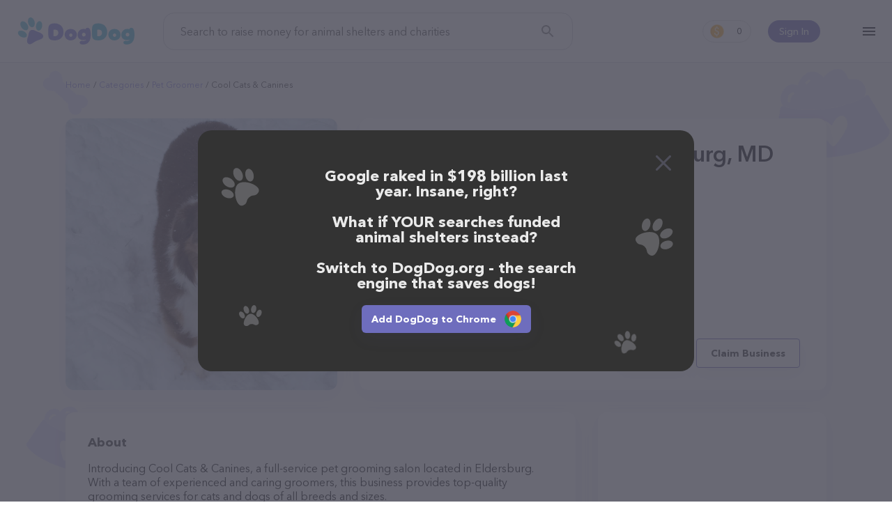

--- FILE ---
content_type: text/html; charset=utf-8
request_url: https://www.dogdog.org/pet-groomer/cool-cats-canines-eldersburg
body_size: 11053
content:
<!DOCTYPE html><html lang="en-Us"><head><meta http-equiv="X-UA-Compatible" content="IE=edge"><meta content="width=device-width, initial-scale=1.0, maximum-scale=2, shrink-to-fit=no" name="viewport"><title>Cool Cats &amp; Canines in Eldersburg, MD | Pet groomer</title><meta name="description" content="Feed shelter pets for free while you search the web!"><meta name="keywords" content="search, shelter dog, feed dog, kibble, earn, dogdog"><meta name="robots" content="index, follow"><link rel="canonical" href="https://www.dogdog.org/pet-groomer/cool-cats-canines-eldersburg"><meta property="og:title" content="Cool Cats &amp; Canines in Eldersburg, MD | Pet groomer"><meta property="og:url" content="https://www.dogdog.org/pet-groomer/cool-cats-canines-eldersburg"><meta property="og:type" content="website"><meta property="og:site_name" content="www.dogdog.org"><meta property="og:description" content="Feed shelter pets for free while you search the web!"><meta property="og:image" content="https://www.dogdog.org/cloudinary/image/upload/f_auto,q_auto/v1638958894/dogdog/og.png"><meta property="og:image:width" content="1200"><meta property="og:image:height" content="630"><meta name="twitter:title" content="Cool Cats &amp; Canines in Eldersburg, MD | Pet groomer"><meta name="twitter:card" content="summary_large_image"><meta name="twitter:site" content="@DogDogHQ"><meta name="twitter:creator" content="@DogDogHQ"><meta name="twitter:description" content="The search engine that donates half its profits to animal shelters."><meta name="twitter:image" content="https://www.dogdog.org/cloudinary/image/upload/f_auto,q_auto/v1638958894/dogdog/og.png"><link rel="icon" href="https://www.dogdog.org/favicon.ico"><link rel="apple-touch-icon" sizes="180x180" href="https://www.dogdog.org/public/favicons/apple-touch-icon.png"><link rel="icon" type="image/png" sizes="32x32" href="https://www.dogdog.org/public/favicons/favicon-32x32.png"><link rel="icon" type="image/png" sizes="16x16" href="https://www.dogdog.org/public/favicons/favicon-16x16.png"><link rel="manifest" href="https://www.dogdog.org/public/favicons/site.webmanifest"><link rel="mask-icon" href="https://www.dogdog.org/public/favicons/safari-pinned-tab.svg" color="#5bbad5"><meta name="msapplication-TileColor" content="#5bbad5"><meta name="theme-color" content="#5bbad5"><meta name="dogdog:version" content="1.8.67+20261901-1626_dogdogV3"><link rel="preload" href="https://www.dogdog.org/public/img/logo-dogdog.svg" as="image"><link href="https://www.dogdog.org/opensearch.xml" rel="search" title="DogDog" type="application/opensearchdescription+xml"><link rel="chrome-webstore-item" href="gfhgakhgdjniihlnjbbjhiebikhlleki"><link rel="preload" href="https://www.dogdog.org/public/img/loading-paw.svg" as="image"><link rel="preload" href="https://www.dogdog.org/public/img/logo-dogdog.svg" as="image"><link rel="preload" href="https://lh5.googleusercontent.com/p/AF1QipN1kHqut0xK5ahYmj1b5q4AQdR4DmOZz3os6wVk=w1920-h1080-k-no" as="image"><link rel="dns-prefetch" href="https://www.googletagmanager.com"><link rel="preconnect" href="https://www.googletagmanager.com"><link rel="dns-prefetch" href="https://www.google-analytics.com"><link rel="preconnect" href="https://www.google-analytics.com"><style>@font-face{font-family:"symbols";src:url("/public/fonts/icomoon/icomoon_v3.eot");src:url("/public/fonts/icomoon/icomoon_v3.eot?#iefix") format("embedded-opentype"),url("/public/fonts/icomoon/icomoon_v3.woff") format("woff"),url("/public/fonts/icomoon/icomoon_v3.ttf") format("truetype"),url("/public/fonts/icomoon/icomoon_v3.svg#symbols") format("svg");font-weight:normal;font-style:normal;font-stretch:normal;font-display:block}@font-face{font-family:"Avenir";src:local("Avenir Next Cyr Light"),local("AvenirNextCyr-Light"),url("/public/fonts/avenir/avenirnextcyr-light.woff2") format("woff2"),url("/public/fonts/avenir/avenirnextcyr-light.woff") format("woff"),url("/public/fonts/avenir/avenirnextcyr-light.ttf") format("truetype");font-weight:300;font-style:normal;font-display:swap}@font-face{font-family:"Avenir";src:local("Avenir Next Regular"),local("Avenir-Next-Regular"),url("/public/fonts/avenir/avenirnextcyr-regular.woff2") format("woff2"),url("/public/fonts/avenir/avenirnextcyr-regular.woff") format("woff"),url("/public/fonts/avenir/avenirnextcyr-regular.ttf") format("truetype");font-weight:400;font-style:normal;font-display:swap}@font-face{font-family:"Avenir";src:local("Avenir Next Medium"),local("Avenir-Next-Medium"),url("/public/fonts/avenir/avenirnextcyr-medium.woff2") format("woff2"),url("/public/fonts/avenir/avenirnextcyr-medium.woff") format("woff"),url("/public/fonts/avenir/avenirnextcyr-medium.ttf") format("truetype");font-weight:500;font-style:normal;font-display:swap}@font-face{font-family:"Avenir";src:local("Avenir Next Cyr Demi"),local("AvenirNextCyr-Demi"),url("/public/fonts/avenir/avenirnextcyr-demi.woff2") format("woff2"),url("/public/fonts/avenir/avenirnextcyr-demi.woff") format("woff"),url("/public/fonts/avenir/avenirnextcyr-demi.ttf") format("truetype");font-weight:600;font-style:normal;font-display:swap}@font-face{font-family:"Avenir";src:local("Avenir Next Bold"),local("Avenir-Next-Bold"),url("/public/fonts/avenir/avenirnextcyr-bold.woff2") format("woff2"),url("/public/fonts/avenir/avenirnextcyr-bold.woff") format("woff"),url("/public/fonts/avenir/avenirnextcyr-bold.ttf") format("truetype");font-weight:700;font-style:normal;font-display:swap}@font-face{font-family:"Lato";font-style:normal;font-weight:400;font-display:swap;src:local("Lato Regular"),local("Lato-Regular"),url(https://fonts.gstatic.com/s/lato/v16/S6uyw4BMUTPHjxAwXiWtFCfQ7A.woff2) format("woff2");unicode-range:U+0100-024F,U+0259,U+1E00-1EFF,U+2020,U+20A0-20AB,U+20AD-20CF,U+2113,U+2C60-2C7F,U+A720-A7FF}@font-face{font-family:"Lato";font-style:normal;font-weight:400;font-display:swap;src:local("Lato Regular"),local("Lato-Regular"),url(https://fonts.gstatic.com/s/lato/v16/S6uyw4BMUTPHjx4wXiWtFCc.woff2) format("woff2");unicode-range:U+0000-00FF,U+0131,U+0152-0153,U+02BB-02BC,U+02C6,U+02DA,U+02DC,U+2000-206F,U+2074,U+20AC,U+2122,U+2191,U+2193,U+2212,U+2215,U+FEFF,U+FFFD}@font-face{font-family:"circular";src:url("/public/fonts/circularstdbook.eot");src:url("/public/fonts/circularstdbook.eot?#iehack") format("embedded-opentype"),url("/public/fonts/circularstdbook2.woff2") format("woff2"),url("/public/fonts/circularstdbook.woff") format("woff"),url("/public/fonts/circularstdbook.ttf") format("truetype"),url("/public/fonts/circularstdbook.svg#circularstdbook") format("svg");font-weight:normal;font-display:swap}@font-face{font-family:"circular";src:url("/public/fonts/circularstdbookitalic.eot");src:url("/public/fonts/circularstdbookitalic.eot?#iehack") format("embedded-opentype"),url("/public/fonts/circularstdbookitalic2.woff2") format("woff2"),url("/public/fonts/circularstdbookitalic.woff") format("woff"),url("/public/fonts/circularstdbookitalic.ttf") format("truetype"),url("/public/fonts/circularstdbookitalic.svg#circularstdbookitalic") format("svg");font-weight:normal;font-style:italic;font-display:swap}@font-face{font-family:"circular";src:url("/public/fonts/circularstdmedium.eot");src:url("/public/fonts/circularstdmedium.eot?#iehack") format("embedded-opentype"),url("/public/fonts/circularstdmedium2.woff2") format("woff2"),url("/public/fonts/circularstdmedium.woff") format("woff"),url("/public/fonts/circularstdmedium.ttf") format("truetype"),url("/public/fonts/circularstdmedium.svg#circularstdmedium") format("svg");font-weight:500;font-display:swap}@font-face{font-family:"circular";src:url("/public/fonts/circularstdmediumitalic.eot");src:url("/public/fonts/circularstdmediumitalic.eot?#iehack") format("embedded-opentype"),url("/public/fonts/circularstdmediumitalic2.woff2") format("woff2"),url("/public/fonts/circularstdmediumitalic.woff") format("woff"),url("/public/fonts/circularstdmediumitalic.ttf") format("truetype"),url("/public/fonts/circularstdmediumitalic.svg#circularstdmediumitalic") format("svg");font-weight:500;font-style:italic;font-display:swap}@font-face{font-family:"circular";src:url("/public/fonts/circularstdbold.eot");src:url("/public/fonts/circularstdbold.eot?#iehack") format("embedded-opentype"),url("/public/fonts/circularstdbold2.woff2") format("woff2"),url("/public/fonts/circularstdbold.woff") format("woff"),url("/public/fonts/circularstdbold.ttf") format("truetype"),url("/public/fonts/circularstdbold.svg#circularstdbold") format("svg");font-weight:bold;font-display:swap}@font-face{font-family:"circular";src:url("/public/fonts/circularstdbolditalic.eot");src:url("/public/fonts/circularstdbolditalic.eot?#iehack") format("embedded-opentype"),url("/public/fonts/circularstdbolditalic2.woff2") format("woff2"),url("/public/fonts/circularstdbolditalic.woff") format("woff"),url("/public/fonts/circularstdbolditalic.ttf") format("truetype"),url("/public/fonts/circularstdbolditalic.svg#circularstdbolditalic") format("svg");font-weight:bold;font-style:italic;font-display:swap}@font-face{font-family:"Open Sans";font-style:normal;font-weight:300;src:local("Open Sans Light"),local("OpenSans-Light"),url(https://fonts.gstatic.com/s/opensans/v14/DXI1ORHCpsQm3Vp6mXoaTRampu5_7CjHW5spxoeN3Vs.woff2) format("woff2");unicode-range:U+0000-00FF,U+0131,U+0152-0153,U+02C6,U+02DA,U+02DC,U+2000-206F,U+2074,U+20AC,U+2212,U+2215;font-display:swap}@font-face{font-family:"Open Sans";font-style:normal;font-weight:400;src:local("Open Sans Regular"),local("OpenSans-Regular"),url(https://fonts.gstatic.com/s/opensans/v14/cJZKeOuBrn4kERxqtaUH3ZBw1xU1rKptJj_0jans920.woff2) format("woff2");unicode-range:U+0000-00FF,U+0131,U+0152-0153,U+02C6,U+02DA,U+02DC,U+2000-206F,U+2074,U+20AC,U+2212,U+2215;font-display:swap}@font-face{font-family:"Open Sans";font-style:normal;font-weight:600;src:local("Open Sans SemiBold"),local("OpenSans-SemiBold"),url(https://fonts.gstatic.com/s/opensans/v14/MTP_ySUJH_bn48VBG8sNShampu5_7CjHW5spxoeN3Vs.woff2) format("woff2");unicode-range:U+0000-00FF,U+0131,U+0152-0153,U+02C6,U+02DA,U+02DC,U+2000-206F,U+2074,U+20AC,U+2212,U+2215;font-display:swap}@font-face{font-family:"Montserrat";src:url("/public/fonts/montserrat-extra-bold.otf"),url("/public/fonts/montserrat-extra-bold.ttf") format("truetype");font-display:swap;font-weight:800}@font-face{font-family:"Montserrat";src:url("/public/fonts/montserrat-medium.ttf");font-display:swap;font-weight:500}</style><link rel="stylesheet" href="https://www.dogdog.org/public/css/plp/view.page.min.css?v=1.8.67+20261901-1626_dogdogV3"/><script>window.Kibble = {
    Env: 'production',
    app_name: 'dogdogV3',
    page_section: 'undefined',
    page_group: 'plp',
    page_name: 'view',
    config: {
        host: 'www.dogdog.org',
        baseLinkUrl: 'https://www.dogdog.org',
        searchkibble_chrome_extension_id: 'backmopjjjiagheimjdddgcelomjbjoe',
        searchkibble_firefox_extension_id: 'information@goodshop.com',
        searchkibble_firefox_extension_slug: 'searchkibble',
        dogdog_founder_chrome_extension_id: 'gfhgakhgdjniihlnjbbjhiebikhlleki',
        dogdog_founder_firefox_extension_id: 'dogdog@goodshop.com',
        searchkibble_domain: 'www.searchkibble.com',
        dogdog_domain: 'www.dogdog.com',
        dogdog_prod_domain: 'www.dogdog.com'
    },
    user: {"id":null,"type":"dogdog-founder","isDeleted":false,"deleted_at":null,"influencer_id":null,"user_int_auth":null,"user_ext_auths":[],"user_extension":null,"user_extensions":[],"user_extension_ever_installed":false,"user_extension_now_installed":false,"user_data":null,"user_activities":{"pending":0,"this_month":0,"total":0},"searchesCount":0,"active_contestant":null}
}</script><script id="page-context" type="application/json">{"app":{"env":"production","version":"1.8.67+20261901-1626","name":"dogdogV3"},"page":{},"user":{},"config":{"host":"www.dogdog.org","baseLinkUrl":"https://www.dogdog.org"},"extensions":{"chrome":{"addon":"chrome","url":"https://chrome.google.com/webstore/detail/gfhgakhgdjniihlnjbbjhiebikhlleki","id":"gfhgakhgdjniihlnjbbjhiebikhlleki"},"firefox":{"addon":"firefox","url":"https://addons.mozilla.org/firefox/addon/dogdog@goodshop.com/","id":"dogdog@goodshop.com","slug":"dogdogcharity"},"edge":{"addon":"edge","url":"https://microsoftedge.microsoft.com/addons/detail/cfjnnihlnmdcbflbjkpfehikhbpapdjk","id":"cfjnnihlnmdcbflbjkpfehikhbpapdjk"},"app_ios":{"url":"https://apps.apple.com/app/id1625054729","id":"id1625054729"},"app_android":{"url":"https://play.google.com/store/apps/details?id=com.dogdog","id":"com.dogdog"}}}
</script><!-- Google tag (gtag.js) --><script async="async" src="https://www.googletagmanager.com/gtag/js?id=G-V5ZW3609W7"></script><script>window.dataLayer = window.dataLayer || [];
function gtag(){dataLayer.push(arguments);}
gtag('js', new Date());
gtag('config', 'G-V5ZW3609W7');</script><!-- End Google tag (gtag.js) --><!-- Google Tag Manager --><script>(function (w, d, s, l, i) {
    w[l] = w[l] || [];
    w[l].push({ 'gtm.start': new Date().getTime(), event: 'gtm.js' });
    var f = d.getElementsByTagName(s)[0], j = d.createElement(s),
            dl = l != 'dataLayer' ? '&l=' + l : '';
    j.async = true;
    j.src = '//www.googletagmanager.com/gtm.js?id=' + i + dl;
    f.parentNode.insertBefore(j, f);
})(window, document, 'script', 'dataLayer', 'GTM-KS8QKRVD');</script><!-- End Google Tag Manager --><!-- Meta Pixel Code --><script>!function(f,b,e,v,n,t,s)
{if(f.fbq)return;n=f.fbq = function () {n.callMethod ?
n.callMethod.apply(n,arguments):n.queue.push(arguments)};
if(!f._fbq)f._fbq=n;n.push=n;n.loaded=!0;n.version='2.0';
n.queue=[];t=b.createElement(e);t.async=!0;
t.src=v;s=b.getElementsByTagName(e)[0];
s.parentNode.insertBefore(t,s)}(window, document,'script',
'https://connect.facebook.net/en_US/fbevents.js');
fbq('init', '574391322028968');
fbq('track', 'PageView');</script><noscript><img height="1" width="1" style="display:none" src="https://www.facebook.com/tr?id=574391322028968&amp;ev=PageView&amp;noscript=1"/></noscript><!-- End Meta Pixel Code --></head><body class="view plp-view"><!-- Google Tag Manager (noscript) --><noscript id="google-tag-manager"><iframe src="//www.googletagmanager.com/ns.html?id=GTM-KS8QKRVD" height="0" width="0" style="display:none;visibility:hidden"></iframe></noscript><!-- End Google Tag Manager (noscript) --><header class="theme-full"><div class="l--content"><div id="header-container"><div class="menu-container"><div class="hamburger-menu" id="kibble-hamburger-menu"><div class="hamburger-icon"></div><div class="hamburger-container hidden"><div class="blackout"></div><div class="substrate"></div><div class="hamburger-content"><div class="close"></div><div class="content-container"><hr class="animation-movable"><ul class="menu-items"><li class="menu-item animation-movable-item"><a class="link-plp" href="https://www.dogdog.org/all" title="View Pet Providers">View Pet Providers</a></li><li class="menu-item animation-movable-item"><a class="link-contestants" href="https://www.dogdog.org/all-contestants" title="View Pet Profiles">View Pet Profiles</a></li><li class="menu-item animation-movable-item"><a class="link-about-us" href="https://www.dogdog.org/about" title="About us">About us</a></li><li class="menu-item animation-movable-item"><a href="https://www.dogdog.org/how-it-works" title="How it works">How it works</a></li><li class="menu-item animation-movable-item"><a class="link-terms-of-service" href="https://www.dogdog.org/how-it-works#how-we-helped" title="How we've helped">How we've helped</a></li><li class="menu-item animation-movable-item"><a href="https://www.dogdog.org/faq" title="FAQ">FAQ</a></li><li class="menu-item animation-movable-item"><a href="https://www.dogdog.org/blog" title="Blog">Blog</a></li><li class="menu-item animation-movable-item"><a class="link-terms-of-service" href="https://www.dogdog.org/terms" title="Terms of service">Terms of service</a></li><li class="menu-item animation-movable-item"><a class="link-privacy-policy" href="https://www.dogdog.org/privacy" title="Privacy Policy">Privacy Policy</a></li></ul><hr class="animation-movable"></div><div class="footer-container animation-movable"><div class="extension"><!-- Chrome--><a class="btn extension-install-link extension-chrome hidden" href="https://chrome.google.com/webstore/detail/gfhgakhgdjniihlnjbbjhiebikhlleki" target="_blank" rel="noopener" title="Install the Chrome extension" data-cta-link="hamburger">Install the Chrome extension</a><!-- Firefox--><a class="btn extension-install-link extension-firefox hidden" href="https://addons.mozilla.org/firefox/addon/dogdog@goodshop.com/" rel="noopener" title="Install the Firefox extension" data-cta-link="hamburger">Install the Firefox extension</a><!-- Edge--><a class="btn extension-install-link extension-edge hidden" href="https://microsoftedge.microsoft.com/addons/detail/cfjnnihlnmdcbflbjkpfehikhbpapdjk" rel="noopener" target="_blank" title="Install the Edge extension" data-cta-link="hamburger">Install the Edge extension</a><a class="btn extension-install-link mobile-app-ios hidden" href="https://apps.apple.com/app/id1625054729" target="_blank" rel="noopener noreferrer nofollow" title="Download on the App Store" aria-label="Download on the App Store" data-cta-link="hamburger"></a><a class="btn extension-install-link mobile-app-android hidden" href="https://play.google.com/store/apps/details?id=com.dogdog" target="_blank" rel="noopener noreferrer nofollow" title="Get it on Google Play" aria-label="Get it on Google Play" data-cta-link="hamburger"></a><div class="market-links"><a class="market-links__item market-links__item_app-store" href="https://apps.apple.com/app/id1625054729" target="_blank" rel="noopener noreferrer nofollow" title="Download on the App Store" aria-label="Download on the App Store" data-cta-link="hamburger"></a><a class="market-links__item market-links__item_google-play" href="https://play.google.com/store/apps/details?id=com.dogdog" target="_blank" rel="noopener noreferrer nofollow" title="Get it on Google Play" aria-label="Get it on Google Play" data-cta-link="hamburger"></a></div></div><div class="social-links"><a class="facebook" href="https://www.facebook.com/DogDogHQ" target="_blank" rel="noopener noreferrer" data-js="facebook-share-button" title="Facebook" aria-label="Facebook"></a><a class="instagram" href="https://www.instagram.com/dogdoghq/" target="_blank" rel="noopener noreferrer" data-js="google-plus-share-button" title="Instagram" aria-label="Instagram"></a><a class="twitter" href="https://twitter.com/DogDogHQ" target="_blank" rel="noopener noreferrer" data-js="twitter-share-button" title="Twitter" aria-label="Twitter"></a><a class="tiktok" href="https://www.tiktok.com/@dogdoghq" target="_blank" rel="noopener noreferrer" data-js="tiktok-share-button" title="TikTok" aria-label="TikTok"></a><!-- a.pinterest(href='https://www.pinterest.com/goodshop', target='_blank', rel="noopener noreferrer", data-js='pinterest-share-button', title='Pinterest' aria-label='Pinterest')--></div><div class="copyright">©2026 DogDog</div><div class="language"><div class="language-select"><button class="select-btn"><div class="lang"><div class="icon" style="background-image: url(&quot;/public/images/flags/en-global.png&quot;);"></div><div class="full-title">English</div><div class="short-title">en</div></div></button><div class="select-options"><a class="item" role="option" rel="nofollow" href="https://www.dogdog.org/en/pet-groomer/cool-cats-canines-eldersburg"><input type="radio" id="lang-en" name="language" value="en"><label class="lang" for="lang-en"><!-- .icon(style=`background-image: url("${language.icon}");`)--><div class="full-title">English</div><div class="short-title">en</div></label></a><a class="item" role="option" rel="nofollow" href="https://www.dogdog.org/es/pet-groomer/cool-cats-canines-eldersburg"><input type="radio" id="lang-es" name="language" value="es"><label class="lang" for="lang-es"><!-- .icon(style=`background-image: url("${language.icon}");`)--><div class="full-title">Español</div><div class="short-title">es</div></label></a></div></div></div></div></div></div></div></div><div class="logo-container"><div class="logo-search-kibble"><a href="https://www.dogdog.org" title="DogDog"><img src="https://www.dogdog.org/public/img/logo-dogdog.svg" width="170" height="40" alt="DogDog"></a></div></div><div class="search-container"><form class="form-search-kibble form-container" id="search_form" method="get" action="https://www.dogdog.org/search"><div class="form-group"><input class="search-input" type="text" name="q" value="" placeholder="Search to raise money for animal shelters and charities" autocomplete="off"><button class="search-button" type="submit" title="Search" aria-label="Search"></button></div></form></div><div class="profile-container user-unauth"><div class="user-sign-in"><a class="sign-in-btn" href="#login" title="Sign In">Sign In</a></div></div><div class="counter-container"><a class="earn-status" href="https://www.dogdog.org/dashboard" title="Dashboard"><span class="kibble-count">0</span></a></div><script>const header = document.querySelector('header');
const logo = document.querySelector('#sk-logo');
window.addEventListener('scroll', function() {
  if (pageYOffset > 50) {
    header.classList.add('header-after-scroll');
    if (logo) {
      logo.src = '/public/images/kibble/logo-kibble.svg';
    }
  } else {
    header.classList.remove('header-after-scroll');
    if (logo) {
      logo.src = '/public/images/kibble/logo-kibble-white.svg';
    }
  }
})</script></div></div></header><main class="main"><div id="fb-root"></div><div class="page-bg-meadow" id="page-plp-view"><article class="page-content l--content"><div class="breadcrumbs-container"><ul class="breadcrumbs"><li class="breadcrumb"><a href="https://www.dogdog.org" title="Home">Home</a></li><li class="breadcrumb"><a href="https://www.dogdog.org/all" title="Categories">Categories</a></li><li class="breadcrumb"><a href="https://www.dogdog.org/pet-groomer" title="Pet groomer">Pet groomer</a></li><li class="breadcrumb"><span>Cool Cats &amp; Canines</span></li></ul></div><div class="page-container"><div class="container-image"><div class="block block-image image-viewer-group"><img class="image-viewer" src="https://lh5.googleusercontent.com/p/AF1QipN1kHqut0xK5ahYmj1b5q4AQdR4DmOZz3os6wVk=w1920-h1080-k-no" data-io-lazy-load="https://lh5.googleusercontent.com/p/AF1QipN1kHqut0xK5ahYmj1b5q4AQdR4DmOZz3os6wVk=w1920-h1080-k-no" data-io-lazy-load-default="https://goodsearch-res.cloudinary.com/image/upload/c_fill,f_auto,h_390,q_auto,w_390/v1680692489/dogdog/plp/default-category-pet-groomer.png" alt="Cool Cats &amp; Canines" title="Cool Cats &amp; Canines"></div></div><div class="container-head"><div class="block block-head"><h1>Cool Cats &amp; Canines in Eldersburg, MD</h1><address class="contacts"><p class="address">6210 Georgetown Blvd Suite F, Eldersburg, MD 21784</p><a class="phone" href="tel:+14433982328" title="Cool Cats &amp; Canines phone">(443) 398-2328</a><a class="website" href="http://www.coolcatsandcanines.com/" rel="noopener noreferrer" target="_blank" title="Cool Cats &amp; Canines">http://www.coolcatsandcanines.com/</a></address><div class="block-head-bottom"><div class="rate"><div class="stars" title="5"><div class="star-fill"></div><div class="star-fill"></div><div class="star-fill"></div><div class="star-fill"></div><div class="star-fill"></div></div><div class="info">12 people rated this</div></div><div class="buttons"><a class="btn btn-primary" href="http://www.coolcatsandcanines.com/" rel="noopener noreferrer" target="_blank" title="Cool Cats &amp; Canines">Contact</a><button class="btn btn-outline-primary claim-business" id="btn-claim-business">Claim Business</button></div></div></div></div><div class="container-content"><div class="block block-about"><h2 class="title">About</h2><p>Introducing Cool Cats & Canines, a full-service pet grooming salon located in Eldersburg. With a team of experienced and caring groomers, this business provides top-quality grooming services for cats and dogs of all breeds and sizes.</p><p>What sets Cool Cats & Canines apart from other pet grooming businesses is their commitment to personalized attention for each pet. They understand that each pet is unique and requires individualized care, so they tailor their grooming services to meet the specific needs of each furry friend. Their groomers take the time to get to know each pet and provide a calm and relaxing environment to ensure a stress-free grooming experience.</p><p>At Cool Cats & Canines, they offer a wide range of grooming services, including bathing, haircuts, nail trimming, and ear cleaning. They also offer specialized treatments such as de-shedding, teeth cleaning, and flea and tick prevention. Whatever your pet's grooming needs, they have you covered.</p><p>Their pricing structure is affordable and competitive, with packages available for regular grooming services. They also offer add-on services such as aromatherapy and massage to make your pet's grooming experience even more enjoyable.</p><p>Cool Cats & Canines offers flexible hours to accommodate your busy schedule. They also offer convenient online booking and have a mobile app that allows you to track your pet's grooming history and schedule future appointments.</p><p>Don't settle for an average grooming experience for your furry friend. Choose Cool Cats & Canines for personalized and top-quality grooming services that will leave your pet looking and feeling their best.</p><p>Shopping with Cool Cats &amp; Canines is a breeze!
You can call them at (443) 398-2328 or head over to their website, <a href="http://www.coolcatsandcanines.com/" target="_blank" rel="nofollow noopener">http://www.coolcatsandcanines.com/</a> for more information.
Conveniently located in MD, Cool Cats &amp; Canines is your go-to destination for all your Pet groomer needs. All visitors are welcome to drop by in-person to meet the friendly staff and take a tour.
Discover a wide array of products in stock and services at Cool Cats &amp; Canines – for more information about products & services offered,
visit <a href="http://www.coolcatsandcanines.com/" target="_blank" rel="nofollow noopener">http://www.coolcatsandcanines.com/</a>. The website features detailed descriptions of everything currently available,
as well as information about the Cool Cats &amp; Canines team of professionals.
If you have any questions, comments, or feedback, don't hesitate to reach out by calling them at (443) 398-2328.</p></div></div><div class="container-side"><div class="block block-map"><iframe class="io-lazy-load-loading" title="Google map" width="328" height="328" frameborder="0" style="border:0" loading="lazy" allowfullscreen referrerpolicy="no-referrer-when-downgrade" data-io-lazy-load="https://www.google.com/maps/embed/v1/place?key=AIzaSyB9YkNmPR9TT2tWF3lVs_onpyq2Qr2SPM4&amp;q=place_id:ChIJ83-Fm2wlyIkRiTQ6wTzevKw"></iframe></div><div class="block block-share"><h2 class="title">Share</h2><ul class="share-list"><li class="share-item"><a class="share-link share-button-facebook" id="share-facebook" href="https://www.facebook.com/dialog/share?href=https://www.dogdog.org/pet-groomer/cool-cats-canines-eldersburg&amp;app_id=914136296154213" data-url="https://www.dogdog.org/pet-groomer/cool-cats-canines-eldersburg" target="_blank" rel="noopener noreferrer">Facebook</a></li><li class="share-item"><a class="share-link share-button-twitter" id="share-twitter" href="https://twitter.com/share?ref_src=twsrc%5Etfw" data-size="large" data-url="https://www.dogdog.org/pet-groomer/cool-cats-canines-eldersburg" data-via="DogDogHQ" data-hashtags="DogDogHQ" data-related="DogDogHQ" data-show-count="false" target="_blank" rel="noopener noreferrer">Twitter</a></li><li class="share-item"><a class="share-link share-button-reddit" id="share-reddit" href="https://www.reddit.com/submit?url=https://www.dogdog.org/pet-groomer/cool-cats-canines-eldersburg" target="_blank" rel="noopener noreferrer">Reddit</a></li><li class="share-item"><button class="share-link share-button-link" id="share-link" data-share-link="https://www.dogdog.org/pet-groomer/cool-cats-canines-eldersburg">Link</button></li></ul></div></div><div class="container-bottom"><div class="block block-related"><h2 class="title">Top pet providers in your area</h2><div class="list-place-extended-cards"><a class="place-extended-card-wrap" href="https://www.dogdog.org/pet-groomer/doggie-style-salon-manchester" title="Doggie Style Salon"><article class="place-extended-card"><div class="title">Doggie Style Salon</div><div class="rate"><div class="stars" title="4.9"><div class="star-fill"></div><div class="star-fill"></div><div class="star-fill"></div><div class="star-fill"></div><div class="star-fill"></div></div><div class="info">(90)</div></div><address class="contacts"><div class="address">534 Middle Tpke E Unit B, Manchester, CT 06040</div><div class="phone">(860) 730-4795</div></address><div class="card-image"><img src="https://www.dogdog.org/public/img/loading-paw.svg" data-io-lazy-load="https://lh5.googleusercontent.com/p/AF1QipO22hlVoOMqoX_j1sRHyCC3-RFnax0iWuC1jr55=w1920-h1080-k-no" data-io-lazy-load-default="https://goodsearch-res.cloudinary.com/image/upload/c_fill,f_auto,h_390,q_auto,w_390/v1680692489/dogdog/plp/default-category-pet-groomer.png" width="215" height="121" title="Doggie Style Salon"></div></article></a><a class="place-extended-card-wrap" href="https://www.dogdog.org/pet-groomer/doggies-b-clean-mobile-dog-wash-groom" title="Doggies B Clean Mobile Dog Wash &amp; Groom"><article class="place-extended-card"><div class="title">Doggies B Clean Mobile Dog Wash &amp; Groom</div><div class="rate"><div class="stars" title="4.4"><div class="star-fill"></div><div class="star-fill"></div><div class="star-fill"></div><div class="star-fill"></div><div class="star-half"></div></div><div class="info">(27)</div></div><address class="contacts"><div class="phone">(936) 417-3535</div></address><div class="card-image"><img src="https://www.dogdog.org/public/img/loading-paw.svg" data-io-lazy-load="https://lh5.googleusercontent.com/p/AF1QipO2GcsALt4HAgtbr0G8eyPPa7s1acQzUIpJ4BYd=w1920-h1080-k-no" data-io-lazy-load-default="https://goodsearch-res.cloudinary.com/image/upload/c_fill,f_auto,h_390,q_auto,w_390/v1680692489/dogdog/plp/default-category-pet-groomer.png" width="215" height="121" title="Doggies B Clean Mobile Dog Wash &amp; Groom"></div></article></a><a class="place-extended-card-wrap" href="https://www.dogdog.org/pet-groomer/petco-grooming-stockton" title="Petco Grooming"><article class="place-extended-card"><div class="title">Petco Grooming</div><div class="rate"><div class="stars" title="4.6"><div class="star-fill"></div><div class="star-fill"></div><div class="star-fill"></div><div class="star-fill"></div><div class="star-half"></div></div><div class="info">(102)</div></div><address class="contacts"><div class="address">5406 Pacific Ave, Stockton, CA 95207</div><div class="phone">(209) 478-7726</div></address><div class="card-image"><img src="https://www.dogdog.org/public/img/loading-paw.svg" data-io-lazy-load="https://lh3.googleusercontent.com/p/AF1QipPI3MXax_DCAJ5wR-aJSDMBuU896bzEscb-99d6=w1920-h1080-k-no" data-io-lazy-load-default="https://goodsearch-res.cloudinary.com/image/upload/c_fill,f_auto,h_390,q_auto,w_390/v1680692489/dogdog/plp/default-category-pet-groomer.png" width="215" height="121" title="Petco Grooming"></div></article></a><a class="place-extended-card-wrap" href="https://www.dogdog.org/pet-groomer/magical-traveling-pet-groomer" title="Magical Traveling Pet Groomer"><article class="place-extended-card"><div class="title">Magical Traveling Pet Groomer</div><div class="rate"><div class="stars" title="5"><div class="star-fill"></div><div class="star-fill"></div><div class="star-fill"></div><div class="star-fill"></div><div class="star-fill"></div></div><div class="info">(5)</div></div><address class="contacts"><div class="phone">(423) 653-0234</div></address><div class="card-image"><img src="https://www.dogdog.org/public/img/loading-paw.svg" data-io-lazy-load="https://lh3.googleusercontent.com/p/AF1QipMYDLfrN6L16c3xyWAG3QkyMGU_DcDsNWQ2WfNH=w1920-h1080-k-no" data-io-lazy-load-default="https://goodsearch-res.cloudinary.com/image/upload/c_fill,f_auto,h_390,q_auto,w_390/v1680692489/dogdog/plp/default-category-pet-groomer.png" width="215" height="121" title="Magical Traveling Pet Groomer"></div></article></a></div><div class="most-popular"><h2 class="title">Most popular businesses</h2><div class="list-place-simple-cards"><a class="place-simple-card-wrap" href="https://www.dogdog.org/pet-sitter/howies-hounds-llc" title="Howie's Hounds, LLC"><article class="place-simple-card"><div class="card-image"><img src="https://www.dogdog.org/public/img/loading-paw.svg" data-io-lazy-load="https://www.dogdog.org/cloudinary/image/upload/c_fill,f_auto,h_390,q_auto,w_390/v1680692490/dogdog/plp/default-category-pet-sitter.png" data-io-lazy-load-default="https://goodsearch-res.cloudinary.com/image/upload/c_fill,f_auto,h_390,q_auto,w_390/v1680692490/dogdog/plp/default-category-pet-sitter.png" width="40" height="40" title="Howie's Hounds, LLC"></div><div class="card-title">Howie's Hounds, LLC</div></article></a><a class="place-simple-card-wrap" href="https://www.dogdog.org/pet-groomer/key-biscayne-pet-grooming-key-biscayne" title="Key Biscayne Pet Grooming"><article class="place-simple-card"><div class="card-image"><img src="https://www.dogdog.org/public/img/loading-paw.svg" data-io-lazy-load="https://lh5.googleusercontent.com/p/AF1QipM7YLQ0yLjPBIMl2n4f-cZoxkztlgQVRMVu85Mm=w1920-h1080-k-no" data-io-lazy-load-default="https://goodsearch-res.cloudinary.com/image/upload/c_fill,f_auto,h_390,q_auto,w_390/v1680692489/dogdog/plp/default-category-pet-groomer.png" width="40" height="40" title="Key Biscayne Pet Grooming"></div><div class="card-title">Key Biscayne Pet Grooming</div></article></a><a class="place-simple-card-wrap" href="https://www.dogdog.org/dog-park/mackay-dog-park-mackay" title="Mackay dog park"><article class="place-simple-card"><div class="card-image"><img src="https://www.dogdog.org/public/img/loading-paw.svg" data-io-lazy-load="https://www.dogdog.org/cloudinary/image/upload/c_fill,f_auto,h_390,q_auto,w_390/v1680692489/dogdog/plp/default-category-dog-park.png" data-io-lazy-load-default="https://goodsearch-res.cloudinary.com/image/upload/c_fill,f_auto,h_390,q_auto,w_390/v1680692489/dogdog/plp/default-category-dog-park.png" width="40" height="40" title="Mackay dog park"></div><div class="card-title">Mackay dog park</div></article></a><a class="place-simple-card-wrap" href="https://www.dogdog.org/veterinarian/bowdon-animal-hospital-bowdon" title="Bowdon Animal Hospital"><article class="place-simple-card"><div class="card-image"><img src="https://www.dogdog.org/public/img/loading-paw.svg" data-io-lazy-load="https://lh3.googleusercontent.com/gps-cs-s/AC9h4npz3epU1dr_rU0VCspMxm0KURXVZwR9sR9P_woYMpwR9QoKJBSRbiQmzTh8MJBFkGix0tMDEZGQbjKraSniIGbEB2ro19qwv50wiAromuUyXY1Jc-xYVNZD9stR5EaX5Udh2Xg=w1920-h1080-k-no" data-io-lazy-load-default="https://goodsearch-res.cloudinary.com/image/upload/c_fill,f_auto,h_390,q_auto,w_390/v1680692489/dogdog/plp/default-category-all.png" width="40" height="40" title="Bowdon Animal Hospital"></div><div class="card-title">Bowdon Animal Hospital</div></article></a><a class="place-simple-card-wrap" href="https://www.dogdog.org/pet-groomer/charmed-pet-grooming" title="Charmed Pet Grooming"><article class="place-simple-card"><div class="card-image"><img src="https://www.dogdog.org/public/img/loading-paw.svg" data-io-lazy-load="https://lh5.googleusercontent.com/p/AF1QipNTqSS0dXHLNxZfaXnVWo6NjA8rCz1vic7c-xW4=w1920-h1080-k-no" data-io-lazy-load-default="https://goodsearch-res.cloudinary.com/image/upload/c_fill,f_auto,h_390,q_auto,w_390/v1680692489/dogdog/plp/default-category-pet-groomer.png" width="40" height="40" title="Charmed Pet Grooming"></div><div class="card-title">Charmed Pet Grooming</div></article></a><a class="place-simple-card-wrap" href="https://www.dogdog.org/pet-boarding-service/pawz-with-us-feline-luxury-resort-conroe" title="Pawz with Us Feline Luxury Resort"><article class="place-simple-card"><div class="card-image"><img src="https://www.dogdog.org/public/img/loading-paw.svg" data-io-lazy-load="https://lh5.googleusercontent.com/p/AF1QipMd7Z-_uuhuaaJqgJZoaN1Te1EYQci5tjYbIbFq=w1920-h1080-k-no" data-io-lazy-load-default="https://goodsearch-res.cloudinary.com/image/upload/c_fill,f_auto,h_390,q_auto,w_390/v1680692489/dogdog/plp/default-category-all.png" width="40" height="40" title="Pawz with Us Feline Luxury Resort"></div><div class="card-title">Pawz with Us Feline Luxury Resort</div></article></a></div></div></div><div class="block block-cta-banner" id="plp-cta-banner"><div class="plp-cta-banner"><div class="plp-cta-bg"></div><div class="plp-cta-body"><h2 class="title">Now it's even easier to search & raise money for shelter dogs</h2><div class="extension-button"><!-- Chrome--><a class="btn extension-install-link extension-chrome hidden" href="https://chrome.google.com/webstore/detail/gfhgakhgdjniihlnjbbjhiebikhlleki" target="_blank" rel="noopener" title="Add DogDog to Chrome" data-cta-link="plp-cta-banner">Add DogDog to Chrome</a><!-- Firefox--><a class="btn extension-install-link extension-firefox hidden" href="https://addons.mozilla.org/firefox/addon/dogdog@goodshop.com/" rel="noopener" title="Add DogDog to Firefox" data-cta-link="plp-cta-banner">Add DogDog to Firefox</a><!-- Edge--><a class="btn extension-install-link extension-edge hidden" href="https://microsoftedge.microsoft.com/addons/detail/cfjnnihlnmdcbflbjkpfehikhbpapdjk" rel="noopener" target="_blank" title="Add DogDog to Edge" data-cta-link="plp-cta-banner">Add DogDog to Edge</a><a class="btn extension-install-link extension-list hidden" href="https://www.dogdog.org/extension" title="Make DogDog your default search" data-cta-link="plp-cta-banner">Make DogDog your default search</a><a class="btn extension-install-link mobile-app-ios hidden" href="https://apps.apple.com/app/id1625054729" target="_blank" rel="noopener noreferrer nofollow" title="Download on the App Store" aria-label="Download on the App Store" data-cta-link="plp-cta-banner">Download our App!</a><a class="btn extension-install-link mobile-app-android hidden" href="https://play.google.com/store/apps/details?id=com.dogdog" target="_blank" rel="noopener noreferrer nofollow" title="Get it on Google Play" aria-label="Get it on Google Play" data-cta-link="plp-cta-banner">Download our App!</a></div></div></div></div></div></div></article></div></main><footer><div class="l--content"><div id="footer-container"><div class="copyright">©&nbsp;All&nbsp;rights&nbsp;reserved. Goodsearch&nbsp;LLC&nbsp;2026</div><div class="social-links"><a class="link-item facebook" href="https://www.facebook.com/DogDogHQ" target="_blank" rel="noopener noreferrer" title="Facebook" aria-label="Facebook"></a><a class="link-item instagram" href="https://www.instagram.com/dogdoghq/" target="_blank" rel="noopener noreferrer" title="Instagram" aria-label="Instagram"></a><a class="link-item twitter" href="https://twitter.com/DogDogHQ" target="_blank" rel="noopener noreferrer" title="Twitter" aria-label="Twitter"></a><a class="link-item tiktok" href="https://www.tiktok.com/@dogdoghq" target="_blank" rel="noopener noreferrer" title="TikTok" aria-label="TikTok"></a></div><ul class="footer-menu"><li class="menu-item"><a href="https://www.dogdog.org/about" title="About us">About us</a></li><li class="menu-item"><a href="https://www.dogdog.org/how-it-works" title="How it works">How it works</a></li><li class="menu-item"><a href="https://www.dogdog.org/how-it-works#how-we-helped" data-scroll-to-anchor title="How we've helped">How we've helped</a></li><li class="menu-item"><a href="https://www.dogdog.org/faq" title="FAQ">FAQ</a></li><li class="menu-item"><a href="https://www.dogdog.org/blog" title="Blog">Blog</a></li><li class="menu-item"><a href="https://www.dogdog.org/terms" title="Terms of service">TOS</a></li><li class="menu-item"><a href="https://www.dogdog.org/privacy" title="Privacy Policy">PP</a></li></ul></div></div></footer><script src="https://www.dogdog.org/public/js/plp/view.page.min.js?v=1.8.67+20261901-1626_dogdogV3" async="async"></script><script type="application/ld+json">[{"@context":"https://schema.org","@type":"WebPage","name":"Cool Cats & Canines | Pet groomer in Eldersburg, MD","url":"https://undefined/pet-groomer/cool-cats-canines-eldersburg","breadcrumb":{"@context":"https://schema.org","@type":"BreadcrumbList","itemListElement":[{"@type":"ListItem","position":1,"item":{"@id":"https://undefined","url":"https://undefined","name":"Home"}},{"@type":"ListItem","position":2,"item":{"@id":"https://undefined/all","url":"https://undefined/all","name":"Categories"}},{"@type":"ListItem","position":3,"item":{"@id":"https://undefined/pet-groomer","url":"https://undefined/pet-groomer","name":"Pet groomer"}},{"@type":"ListItem","position":4,"item":{"@id":"https://undefined/pet-groomer/cool-cats-canines-eldersburg","url":"https://undefined/pet-groomer/cool-cats-canines-eldersburg","name":"Cool Cats & Canines"}}]}},{"@type":"Place","@context":"https://schema.org","@id":"https://www.dogdog.org/pet-groomer/cool-cats-canines-eldersburg","url":"https://www.dogdog.org/pet-groomer/cool-cats-canines-eldersburg","name":"Cool Cats & Canines","image":["https://lh5.googleusercontent.com/p/AF1QipN1kHqut0xK5ahYmj1b5q4AQdR4DmOZz3os6wVk=w1920-h1080-k-no"],"address":{"@type":"PostalAddress","addressCountry":"US","addressRegion":"MD","addressLocality":"Eldersburg"},"description":"Introducing Cool Cats & Canines, a full-service pet grooming salon located in Eldersburg. With a team of experienced and caring groomers, this business provides top-quality grooming services for cats and dogs of all breeds and sizes.\n\nWhat sets Cool Cats & Canines apart from other pet grooming businesses is their commitment to personalized attention for each pet. They understand that each pet is unique and requires individualized care, so they tailor their grooming services to meet the specific needs of each furry friend. Their groomers take the time to get to know each pet and provide a calm and relaxing environment to ensure a stress-free grooming experience.\n\nAt Cool Cats & Canines, they offer a wide range of grooming services, including bathing, haircuts, nail trimming, and ear cleaning. They also offer specialized treatments such as de-shedding, teeth cleaning, and flea and tick prevention. Whatever your pet's grooming needs, they have you covered.\n\nTheir pricing structure is affordable and competitive, with packages available for regular grooming services. They also offer add-on services such as aromatherapy and massage to make your pet's grooming experience even more enjoyable.\n\nCool Cats & Canines offers flexible hours to accommodate your busy schedule. They also offer convenient online booking and have a mobile app that allows you to track your pet's grooming history and schedule future appointments.\n\nDon't settle for an average grooming experience for your furry friend. Choose Cool Cats & Canines for personalized and top-quality grooming services that will leave your pet looking and feeling their best.","telephone":"+14433982328"}]
</script><div class="modal-container modal-icon close hidden" id="modal-claim-business"><div class="blackout"></div><div class="modal-content"><div class="close"></div><div class="loading hidden"></div><div class="modal-body"><form id="form-claim-business" action="https://www.dogdog.org/api/plp/place/190570/owner" method="POST"><div class="messages"><div class="msg-init">Are you the owner or representative of this business?<div class="description">Claim your business page here.</div></div><div class="msg-error">Something went wrong, please try again later</div><div class="msg-success">Thank you!<br>We’ll reach out to confirm</div></div><div class="actions"><button class="btn btn-submit" type="submit">Submit</button></div></form></div></div></div><div class="modal-cta-extension-v3 modal-container modal-icon close hidden" id="modal-cta-extansion"><div class="blackout"></div><div class="modal-content"><div class="bg1"></div><div class="bg2"></div><div class="bg3"></div><div class="bg4"></div><div class="close"></div><div class="modal-body"><h2 class="title">Google raked in $198 billion last year. Insane, right?<br><br>What if YOUR searches funded animal shelters instead?<br><br>Switch to DogDog.org - the search engine that saves dogs!</h2><div class="extension-button"><!-- Chrome--><a class="btn extension-install-link extension-chrome hidden" href="https://chrome.google.com/webstore/detail/gfhgakhgdjniihlnjbbjhiebikhlleki" target="_blank" rel="noopener" title="Add DogDog to Chrome" data-cta-link="modal-cta-extansion">Add DogDog to Chrome</a><!-- Firefox--><a class="btn extension-install-link extension-firefox hidden" href="https://addons.mozilla.org/firefox/addon/dogdog@goodshop.com/" rel="noopener" title="Add DogDog to Firefox" data-cta-link="modal-cta-extansion">Add DogDog to Firefox</a><!-- Edge--><a class="btn extension-install-link extension-edge hidden" href="https://microsoftedge.microsoft.com/addons/detail/cfjnnihlnmdcbflbjkpfehikhbpapdjk" rel="noopener" target="_blank" title="Add DogDog to Edge" data-cta-link="modal-cta-extansion">Add DogDog to Edge</a><a class="btn extension-install-link extension-list hidden" href="https://www.dogdog.org/extension" title="Make DogDog your default search" data-cta-link="modal-cta-extansion">Make DogDog your default search</a><a class="btn extension-install-link mobile-app-ios hidden" href="https://apps.apple.com/app/id1625054729" target="_blank" rel="noopener noreferrer nofollow" title="Download on the App Store" aria-label="Download on the App Store" data-cta-link="modal-cta-extansion">Download our App!</a><a class="btn extension-install-link mobile-app-android hidden" href="https://play.google.com/store/apps/details?id=com.dogdog" target="_blank" rel="noopener noreferrer nofollow" title="Get it on Google Play" aria-label="Get it on Google Play" data-cta-link="modal-cta-extansion">Download our App!</a></div></div></div></div><div class="modal-container modal-icon close hidden" id="modal-login"><div class="blackout"></div><div class="modal-content"><div class="close"></div><div class="modal-body"><div class="title">Welcome</div><p class="description">Please login or register to use DogDog!</p><form class="form form-with-loading form-type-login" id="form-auth" data-i18n-errors="{&quot;Please enter email&quot;:&quot;Please enter email&quot;,&quot;Please enter a valid email&quot;:&quot;Please enter a valid email&quot;,&quot;Please enter name&quot;:&quot;Please enter name&quot;,&quot;Please enter password&quot;:&quot;Please enter password&quot;,&quot;Please confirm the password&quot;:&quot;Please confirm the password&quot;,&quot;Passwords do not match&quot;:&quot;Passwords do not match&quot;,&quot;An account with this email address already exists&quot;:&quot;An account with this email address already exists&quot;,&quot;Email and password are incorrect&quot;:&quot;Email and password are incorrect&quot;}"><div class="spinner"></div><div class="form-field-login"><a class="login-button login-gg" href="https://accounts.google.com/o/oauth2/v2/auth?response_type=code&amp;client_id=80049160678-2dt171hokq76m9q3rq9k3q8b12slp57a.apps.googleusercontent.com&amp;scope=openid+profile+email&amp;redirect_uri=https%3A%2F%2Fwww.dogdog.org%2Fauth%2Fgg&amp;state=%7B%22redirect_uri%22%3A%22https%3A%2F%2Fwww.dogdog.org%2Fpet-groomer%2Fcool-cats-canines-eldersburg%22%7D" title="Login with Google">Login with Google</a><a class="login-button login-fb" href="https://www.facebook.com/v12.0/dialog/oauth?client_id=914136296154213&amp;redirect_uri=https%3A%2F%2Fwww.dogdog.org%2Fauth%2Ffb&amp;scope=public_profile%2Cemail&amp;state=%7B%22redirect_uri%22%3A%22https%3A%2F%2Fwww.dogdog.org%2Fpet-groomer%2Fcool-cats-canines-eldersburg%22%7D" title="Login with Facebook">Login with Facebook</a><a class="login-button login-ap" href="https://appleid.apple.com/auth/authorize?client_id=dogdog-with-cesar-millan&amp;scope=name+email&amp;redirect_uri=https%3A%2F%2Fwww.dogdog.org%2Fauth%2Fap&amp;response_type=code&amp;response_mode=form_post&amp;state=%7B%22redirect_uri%22%3A%22https%3A%2F%2Fwww.dogdog.org%2Fpet-groomer%2Fcool-cats-canines-eldersburg%22%7D" title="Login with Apple">Login with Apple</a></div><div class="form-error-message"></div><div class="form-success-message"></div><div class="form-field"><input class="form-control" type="hidden" name="type" id="type" value="login"><div class="error-text"></div></div><div class="form-field form-floating"><input class="form-control" type="text" id="email" name="email" placeholder="Email"><label for="email">Email</label><div class="error-text"></div></div><div class="form-field form-floating form-field-register margin-correct"><input class="form-control" type="text" id="name" name="name" placeholder="Name"><label for="name">Name</label><div class="error-text"></div></div><div class="form-field form-floating password-to-show"><div class="icon-password-to-show"></div><input class="form-control" type="password" id="password" name="password" placeholder="Password"><label for="password">Password</label><div class="error-text"></div><div class="form-text text-align-right form-field-login"><a href="#forgot-password" title="Forgot Password?">Forgot Password?</a></div></div><div class="form-field form-floating form-field-register password-to-show"><div class="icon-password-to-show"></div><input class="form-control" type="password" id="password_confirm" name="password_confirm" placeholder="Confirm password"><label for="password_confirm">Confirm password</label><div class="error-text"></div></div><div class="actions"><button class="btn" id="submit-register" type="button" value="register" aria-label="Register" title="Register">Register</button><button class="btn" id="submit-login" type="submit" value="login" aria-label="Login" title="Login">Login</button></div></form></div></div></div><div class="modal-container modal-icon close hidden" id="modal-forgot-password"><div class="blackout"></div><div class="modal-content"><div class="close"></div><div class="modal-body"><div class="title">Forgot Password?</div><p class="description">No worries! Enter the email address you registered with and we’ll send you a link to re-set your password.</p><form class="form form-with-loading" id="form-forgot-password" action="https://www.dogdog.org/auth/forgot-password" data-i18n-errors="{&quot;Please enter email&quot;:&quot;Please enter email&quot;,&quot;Please enter a valid email&quot;:&quot;Please enter a valid email&quot;,&quot;Recovery link has been sent to your email&quot;:&quot;Recovery link has been sent to your email&quot;,&quot;To send a new recovery link please wait % second&quot;:&quot;To send a new recovery link please wait % second&quot;}"><div class="spinner"></div><div class="form-success-message"></div><div class="form-error-message"></div><div class="form-field form-floating"><input class="form-control" type="text" id="forgot-password-email" name="email" placeholder="Email"><label for="forgot-password-email">Email</label><div class="error-text"></div></div><div class="form-actions actions"><a class="btn btn-form-minor" type="button" href="#login">Login</a><button class="btn btn-form-main" type="submit">Send</button></div></form></div></div></div><div class="modal-container modal-icon close hidden" id="modal-email-verify"><div class="blackout"></div><div class="modal-content"><div class="close"></div><div class="modal-body"><div class="title">Confirm email</div><p class="description">Please check your email and enter the verification code:</p><form class="form form-with-loading login" id="form-email-verify" action="https://www.dogdog.org/auth/email-verify" data-i18n-errors="{&quot;Please enter verification code&quot;:&quot;Please enter verification code&quot;,&quot;Email has been confirmed&quot;:&quot;Email has been confirmed&quot;,&quot;New verification code has been sent&quot;:&quot;New verification code has been sent&quot;,&quot;Invalid verification code&quot;:&quot;Invalid verification code&quot;}"><div class="spinner" id="form-email-verify-spinner"></div><div class="form-success-message"></div><div class="form-error-message"></div><div class="form-field form-floating"><input class="form-control" type="text" id="email_verify_code" name="email_verify_code" placeholder="Verification code"><label for="email_verify_code">Verification code</label><div class="error-text"></div></div><div class="form-actions actions"><button class="btn btn-new-code btn-form-minor" type="button">Send a new code</button><button class="btn btn-form-main" type="submit">Submit</button></div></form></div></div></div><script type="application/ld+json">{
    "@context" : "https://schema.org",
    "@type"    : "WebSite",
    "url"      : "https://www.dogdog.org",
    "name"     : "DogDog - feed dogs with every search",
    "image"    : "https://www.dogdog.org/public/img/dogdog-logo.png",
    "potentialAction" : {
        "@type"         : "SearchAction",
        "target"        : "https://www.dogdog.org/search?keywords={search_term_string}",
        "query-input"   : "required name=search_term_string"
    }
}</script><script defer src="https://static.cloudflareinsights.com/beacon.min.js/vcd15cbe7772f49c399c6a5babf22c1241717689176015" integrity="sha512-ZpsOmlRQV6y907TI0dKBHq9Md29nnaEIPlkf84rnaERnq6zvWvPUqr2ft8M1aS28oN72PdrCzSjY4U6VaAw1EQ==" data-cf-beacon='{"version":"2024.11.0","token":"b49643492eb2475d9326b0c05766a95a","r":1,"server_timing":{"name":{"cfCacheStatus":true,"cfEdge":true,"cfExtPri":true,"cfL4":true,"cfOrigin":true,"cfSpeedBrain":true},"location_startswith":null}}' crossorigin="anonymous"></script>
</body></html>